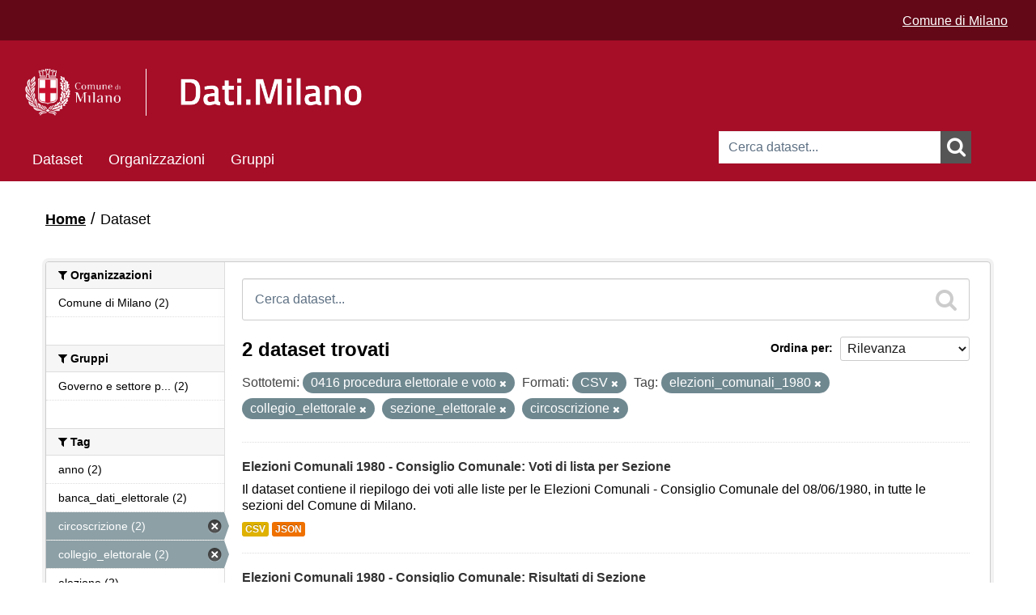

--- FILE ---
content_type: text/html; charset=utf-8
request_url: https://dati.comune.milano.it/dataset?res_format=CSV&tags=elezioni_comunali_1980&tags=collegio_elettorale&tags=sezione_elettorale&tags=circoscrizione&dcat_subtheme_it=0416+procedura+elettorale+e+voto
body_size: 30826
content:
<!DOCTYPE html>
<!--[if IE 7]> <html lang="it" class="ie ie7"> <![endif]-->
<!--[if IE 8]> <html lang="it" class="ie ie8"> <![endif]-->
<!--[if IE 9]> <html lang="it" class="ie9"> <![endif]-->
<!--[if gt IE 8]><!--> <html lang="it"> <!--<![endif]-->
  <head>
    <link rel="stylesheet" type="text/css" href="/fanstatic/vendor/:version:2025-06-12T14:06:13/select2/select2.min.css" />
<link rel="stylesheet" type="text/css" href="/fanstatic/css/:version:2025-06-12T14:06:13/red.min.css" />
<link rel="stylesheet" type="text/css" href="/fanstatic/vendor/:version:2025-06-12T14:06:13/font-awesome/css/font-awesome.min.css" />
<link rel="stylesheet" type="text/css" href="/fanstatic/ckanext-geoview/:version:2021-06-29T17:05:30/css/geo-resource-styles.css" />
<link rel="stylesheet" type="text/css" href="/fanstatic/ckanext-harvest/:version:2020-04-26T13:38:50/styles/harvest.css" />

    <meta charset="utf-8" />
      <meta http-equiv="X-UA-Compatible" content="IE=11" />

      <meta name="viewport" content="width=device-width, initial-scale=1.0">
    <title>Dataset - Open Data - Comune di Milano</title>

    
    
   <link rel="shortcut icon" href="/base/images/cdm.ico" />
    
   <link rel="alternate" type="text/n3" href="https://dati.comune.milano.it/catalog.n3"/>
   <link rel="alternate" type="text/ttl" href="https://dati.comune.milano.it/catalog.ttl"/>
   <link rel="alternate" type="application/rdf+xml" href="https://dati.comune.milano.it/catalog.xml"/>
   <link rel="alternate" type="application/ld+json" href="https://dati.comune.milano.it/catalog.jsonld"/>

  
    
      
        <link rel="stylesheet" href="/base/css/custom_pages.css" />
		
    
    
    

  


    
      
      
    

	<link rel="stylesheet" href="/css/custom.css" />
    
  </head>

  
  <body data-site-root="https://dati.comune.milano.it/" data-locale-root="https://dati.comune.milano.it/" >
	<div class="container-fluid">
		
    <div class="hide"><a href="#content">Salta al contenuto</a></div>
  

  
    

  <header class="account-masthead">
	<script type="text/javascript"> 
		var pageViewData = new Object(); 
		// Eventuali variabili personalizzate 
		pageViewData["page_name"] = "[Internal]"; //es. news:biblioteche:numero-dei-prestiti 
	</script>
	<script src="https://assets.adobedtm.com/fd235021841d59990748b6f77f451cc2db6649ad/satelliteLib-7513e3e5d401046f7aa8d62bba62f027723d3f08.js"></script>
    
	<div class="it-header-wrapper">
      
        
		  <div class="container-xxl">
			<div class="row ckan_display_flex">
			  <div class="col-12 d-flex align-items-center justify-content-end ckan_display_flex">
				  <div class="it-header-slim-wrapper-content heightSetter ckan_display_flex">
					<div style="gap: 1rem; padding-right: 0px; padding-top: 4px">
						<a href="https://www.comune.milano.it/" class="text-white text-decoration-underline">Comune di Milano</a>
					</div>	
				  </div>
			  </div>
			 </div>
		  </div>
        
      
    </div>
  </header>

<header class="navbar navbar-static-top masthead cdm-header-masthead">
  
    
  
  <div class="container cdm_masthead_container">
    <button data-target=".nav-collapse" data-toggle="collapse" class="btn btn-navbar" type="button">
      <span class="fa fa-bars"></span>
    </button>
    
    <hgroup class="header-image pull-left" style="padding-top: 15px; padding-bottom: 15px;">
      
        
          <!--<a class="logo" href="/"><img src="/base/images/logo_milano.png" alt="Open Data - Comune di Milano" title="Open Data - Comune di Milano" /></a>-->

       <div class="it-nav-wrapper">
        <div class="it-header-center-wrapper">
         <div class="container-xxl">
<div class="row header_row">
           <div class="col-12 mobile-col">
            <div class="it-header-center-content-wrapper">
							<div class="row h-100 d-flex align-items-center header_row_margin ckan_display_flex">
								<div class="col-sm-5 col-md-5 col-lg-5 logo-1-container-mobile">
									<div class="it-brand-wrapper logo-1">
										<a href="/" data-senna-off="true"> 
											<img alt="" class="cdm-logo" data-lfr-editable-id="cdm-logo" data-lfr-editable-type="image" src="/base/images/logo_header.png"> </a>
                  </div>
								</div>
								<div class="col-sm-4 col-md-6 col-lg-6 no-pd-mobile ckan_display_flex" style="display: flex; align-items: center;     justify-content: center;">
									 <div class="it-brand-wrapper-dati">
										 <a href="/" data-senna-off="true"> 
											 <img alt="" width="50" class="cdm-logo-dati mobile-logo" src="/base/images/LOGO_DatiMilano.png"> 
										 </a>
                 </div>
								</div>
							</div>
            </div>
           </div>
          </div>
		</div>
	   </div>
	  </div>
		<div>
			  
			<form id="cdmSearchForm" class="section site-search simple-input" action="/dataset" method="get">
			  <div class="field">
				<label for="field-sitewide-search">Ricerca Datasets</label>
				<input id="field-sitewide-search" type="text" name="q" placeholder="Cerca dataset..." />
				<button class="btn-search" onclick="cdmSearch('cdmSearchForm', 'field-sitewide-search');"><i class="fa fa-search"></i></button>
			  </div>
			</form>
		  
		</div>
        
      


    <div class="nav-collapse collapse cdm_navbar">

      
        <nav class="section navigation">
          <ul class="nav nav-pills">
            
              <li class="active"><a href="/dataset">Dataset</a></li><li><a href="/organization">Organizzazioni</a></li><li><a href="/group">Gruppi</a></li>
            
			<!--
			2025-11-15 - INGR - original version was:
              <li class="active"><a href="/dataset">Dataset</a></li><li><a href="/organization">Organizzazioni</a></li><li><a href="/group">Gruppi</a></li><li><a href="/about">Informazioni</a></li>
			-->
          </ul>
        </nav>
      
    </div>

    </hgroup>




	
  </div>
  
  
  <script>
	function cdmSearch(formId, searchFieldId){
		var searchForm = document.getElementById(formId);
		var searchFieldValue = document.getElementById(searchFieldId).value;
		var firstChar = searchFieldValue.charAt(0);
		var lastChar = searchFieldValue.charAt(searchFieldValue.length-1);
		//alert(searchFieldValue);
		if(firstChar!='"') {
			searchFieldValue = '"' + searchFieldValue;
		}
		if(lastChar!='"') {
			searchFieldValue = searchFieldValue + '"';
		}
		//alert(searchFieldValue);
		document.getElementById(searchFieldId).value = searchFieldValue;
		searchForm.submit();
	}
  </script>
</header>

  
    <div role="main">
      <div id="content" class="container">
        
          
            <div class="flash-messages">
              
                
              
            </div>
          

          
            <div class="toolbar">
              
                
                  <ol class="breadcrumb">
                    
<li class="home"><a href="/"><i class="fa fa-home"></i><span> Home</span></a></li>
                    
  <li class="active"><a href="/dataset">Dataset</a></li>

                  </ol>
                
              
            </div>
          

          <div class="row wrapper">

            
            
            

            
              <div class="primary span9">
                
                
  <section class="module">
    <div class="module-content">
      
        
      
      
        
        
        







<form id="dataset-search-form" class="search-form" method="get" data-module="select-switch">

  
    <div class="search-input control-group search-giant">
      <label for="field-giant-search">Ricerca Datasets</label>
      <input id="field-giant-search" type="text" class="search" name="q" value="" autocomplete="off" placeholder="Cerca dataset...">
      
      <button onclick="cdmSearch('dataset-search-form', 'field-giant-search');" value="search">
        <i class="fa fa-search"></i>
        <span>Submit</span>
      </button>
      
    </div>
  

  
    <span>
  
  

  
    
      
  <input type="hidden" name="res_format" value="CSV" />

    
  
    
      
  <input type="hidden" name="tags" value="elezioni_comunali_1980" />

    
  
    
      
  <input type="hidden" name="tags" value="collegio_elettorale" />

    
  
    
      
  <input type="hidden" name="tags" value="sezione_elettorale" />

    
  
    
      
  <input type="hidden" name="tags" value="circoscrizione" />

    
  
    
      
  <input type="hidden" name="dcat_subtheme_it" value="0416 procedura elettorale e voto" />

    
  
</span>
  

  
    
      <div class="form-select control-group control-order-by">
        <label for="field-order-by">Ordina per</label>
        <select id="field-order-by" name="sort">
          
            
              <option value="score desc, metadata_modified desc" selected="selected">Rilevanza</option>
            
          
            
              <option value="title_string asc">Nome Crescente</option>
            
          
            
              <option value="title_string desc">Nome Decrescente</option>
            
          
            
              <option value="metadata_modified desc">Ultima modifica</option>
            
          
            
              <option value="views_recent desc">Popolare</option>
            
          
        </select>
        
        <button class="btn js-hide" type="submit">Vai</button>
        
      </div>
    
  

  
    
      <h2>

  
  
  
  

2 dataset trovati</h2>
    
  

  
    
      <p class="filter-list">
        
          
          <span class="facet">Sottotemi:</span>
          
            <span class="filtered pill">0416 procedura elettorale e voto
              <a href="dataset?res_format=CSV&amp;tags=elezioni_comunali_1980&amp;tags=collegio_elettorale&amp;tags=sezione_elettorale&amp;tags=circoscrizione" class="remove" title="Elimina"><i class="fa fa-times"></i></a>
            </span>
          
        
          
          <span class="facet">Formati:</span>
          
            <span class="filtered pill">CSV
              <a href="dataset?tags=elezioni_comunali_1980&amp;tags=collegio_elettorale&amp;tags=sezione_elettorale&amp;tags=circoscrizione&amp;dcat_subtheme_it=0416+procedura+elettorale+e+voto" class="remove" title="Elimina"><i class="fa fa-times"></i></a>
            </span>
          
        
          
          <span class="facet">Tag:</span>
          
            <span class="filtered pill">elezioni_comunali_1980
              <a href="dataset?res_format=CSV&amp;tags=collegio_elettorale&amp;tags=sezione_elettorale&amp;tags=circoscrizione&amp;dcat_subtheme_it=0416+procedura+elettorale+e+voto" class="remove" title="Elimina"><i class="fa fa-times"></i></a>
            </span>
          
            <span class="filtered pill">collegio_elettorale
              <a href="dataset?res_format=CSV&amp;tags=elezioni_comunali_1980&amp;tags=sezione_elettorale&amp;tags=circoscrizione&amp;dcat_subtheme_it=0416+procedura+elettorale+e+voto" class="remove" title="Elimina"><i class="fa fa-times"></i></a>
            </span>
          
            <span class="filtered pill">sezione_elettorale
              <a href="dataset?res_format=CSV&amp;tags=elezioni_comunali_1980&amp;tags=collegio_elettorale&amp;tags=circoscrizione&amp;dcat_subtheme_it=0416+procedura+elettorale+e+voto" class="remove" title="Elimina"><i class="fa fa-times"></i></a>
            </span>
          
            <span class="filtered pill">circoscrizione
              <a href="dataset?res_format=CSV&amp;tags=elezioni_comunali_1980&amp;tags=collegio_elettorale&amp;tags=sezione_elettorale&amp;dcat_subtheme_it=0416+procedura+elettorale+e+voto" class="remove" title="Elimina"><i class="fa fa-times"></i></a>
            </span>
          
        
      </p>
      <a class="show-filters btn">Risultato del Filtro</a>
    
  

</form>




      
      
        

  
    <ul class="dataset-list unstyled">
    	
	      
	        






  <li class="dataset-item">
    
      <div class="dataset-content">
        
          <h3 class="dataset-heading">
            
              
            
            
              <a href="/dataset/ds1126_elezioni-comunali-1980--consiglio-comunale-voti-di-lista-pe">Elezioni Comunali 1980 - Consiglio Comunale: Voti di lista per Sezione</a>
            
            
              
              
            
          </h3>
        
        
          
        
        
          
            <div>Il dataset contiene il riepilogo dei voti alle liste per le Elezioni Comunali - Consiglio Comunale del 08/06/1980, in tutte le sezioni del Comune di Milano.</div>
          
        
      </div>
      
  
    
      <ul class="dataset-resources unstyled">
        
          
          
            
              
                <li>
                  <a href="/dataset/ds1126_elezioni-comunali-1980--consiglio-comunale-voti-di-lista-pe" class="label" data-format="csv">CSV</a>
                </li>
              
            
              
                <li>
                  <a href="/dataset/ds1126_elezioni-comunali-1980--consiglio-comunale-voti-di-lista-pe" class="label" data-format="json">JSON</a>
                </li>
              
            
          
        
      </ul>
    
  

    
  </li>

	      
	        






  <li class="dataset-item">
    
      <div class="dataset-content">
        
          <h3 class="dataset-heading">
            
              
            
            
              <a href="/dataset/ds1198_elezioni-comunali-1980--consiglio-comunale-risultati-di-sez">Elezioni Comunali 1980 - Consiglio Comunale: Risultati di Sezione</a>
            
            
              
              
            
          </h3>
        
        
          
        
        
          
            <div>Il dataset contiene il riepilogo dei votanti, voti validi e voti non validi delle Elezioni Comunali - Consiglio Comunale che si sono svolte il 8/6/1980, in tutte le sezioni del...</div>
          
        
      </div>
      
  
    
      <ul class="dataset-resources unstyled">
        
          
          
            
              
                <li>
                  <a href="/dataset/ds1198_elezioni-comunali-1980--consiglio-comunale-risultati-di-sez" class="label" data-format="csv">CSV</a>
                </li>
              
            
              
                <li>
                  <a href="/dataset/ds1198_elezioni-comunali-1980--consiglio-comunale-risultati-di-sez" class="label" data-format="json">JSON</a>
                </li>
              
            
          
        
      </ul>
    
  

    
  </li>

	      
	    
    </ul>
  

      
    </div>

    
      
    
  </section>

  
  <section class="module">
    <div class="module-content">
      
      <small>
        
        
        
          E' possibile inoltre accedere al registro usando le <a href="/api/3">API</a> (vedi <a href="http://docs.ckan.org/en/2.8/api/">Documentazione API</a>). 
      </small>
      
    </div>
  </section>
  

              </div>
            

            
              <aside class="secondary span3">
                
                
<div class="filters">
  <div>
    
      

  
  
    
      
      
        <section class="module module-narrow module-shallow">
          
            <h2 class="module-heading">
              <i class="fa fa-filter"></i>
              
              Organizzazioni
            </h2>
          
          
            
            
              <nav>
                <ul class="unstyled nav nav-simple nav-facet">
                  
                    
                    
                    
                    
                      <li class="nav-item">
                        <a href="/dataset?dcat_subtheme_it=0416+procedura+elettorale+e+voto&amp;tags=circoscrizione&amp;res_format=CSV&amp;tags=elezioni_comunali_1980&amp;tags=collegio_elettorale&amp;organization=comunedimilano&amp;tags=sezione_elettorale" title="">
                          <span>Comune di Milano (2)</span>
                        </a>
                      </li>
                  
                </ul>
              </nav>

              <p class="module-footer">
                
                  
                
              </p>
            
            
          
        </section>
      
    
  

    
      

  
  
    
      
      
        <section class="module module-narrow module-shallow">
          
            <h2 class="module-heading">
              <i class="fa fa-filter"></i>
              
              Gruppi
            </h2>
          
          
            
            
              <nav>
                <ul class="unstyled nav nav-simple nav-facet">
                  
                    
                    
                    
                    
                      <li class="nav-item">
                        <a href="/dataset?dcat_subtheme_it=0416+procedura+elettorale+e+voto&amp;tags=circoscrizione&amp;res_format=CSV&amp;groups=gove&amp;tags=elezioni_comunali_1980&amp;tags=collegio_elettorale&amp;tags=sezione_elettorale" title="Governo e settore pubblico">
                          <span>Governo e settore p... (2)</span>
                        </a>
                      </li>
                  
                </ul>
              </nav>

              <p class="module-footer">
                
                  
                
              </p>
            
            
          
        </section>
      
    
  

    
      

  
  
    
      
      
        <section class="module module-narrow module-shallow">
          
            <h2 class="module-heading">
              <i class="fa fa-filter"></i>
              
              Tag
            </h2>
          
          
            
            
              <nav>
                <ul class="unstyled nav nav-simple nav-facet">
                  
                    
                    
                    
                    
                      <li class="nav-item">
                        <a href="/dataset?dcat_subtheme_it=0416+procedura+elettorale+e+voto&amp;tags=circoscrizione&amp;res_format=CSV&amp;tags=elezioni_comunali_1980&amp;tags=anno&amp;tags=collegio_elettorale&amp;tags=sezione_elettorale" title="">
                          <span>anno (2)</span>
                        </a>
                      </li>
                  
                    
                    
                    
                    
                      <li class="nav-item">
                        <a href="/dataset?dcat_subtheme_it=0416+procedura+elettorale+e+voto&amp;tags=circoscrizione&amp;tags=banca_dati_elettorale&amp;res_format=CSV&amp;tags=elezioni_comunali_1980&amp;tags=collegio_elettorale&amp;tags=sezione_elettorale" title="">
                          <span>banca_dati_elettorale (2)</span>
                        </a>
                      </li>
                  
                    
                    
                    
                    
                      <li class="nav-item active">
                        <a href="/dataset?res_format=CSV&amp;tags=elezioni_comunali_1980&amp;tags=collegio_elettorale&amp;tags=sezione_elettorale&amp;dcat_subtheme_it=0416+procedura+elettorale+e+voto" title="">
                          <span>circoscrizione (2)</span>
                        </a>
                      </li>
                  
                    
                    
                    
                    
                      <li class="nav-item active">
                        <a href="/dataset?res_format=CSV&amp;tags=elezioni_comunali_1980&amp;tags=sezione_elettorale&amp;tags=circoscrizione&amp;dcat_subtheme_it=0416+procedura+elettorale+e+voto" title="">
                          <span>collegio_elettorale (2)</span>
                        </a>
                      </li>
                  
                    
                    
                    
                    
                      <li class="nav-item">
                        <a href="/dataset?dcat_subtheme_it=0416+procedura+elettorale+e+voto&amp;tags=circoscrizione&amp;res_format=CSV&amp;tags=elezioni_comunali_1980&amp;tags=collegio_elettorale&amp;tags=elezione&amp;tags=sezione_elettorale" title="">
                          <span>elezione (2)</span>
                        </a>
                      </li>
                  
                    
                    
                    
                    
                      <li class="nav-item active">
                        <a href="/dataset?res_format=CSV&amp;tags=collegio_elettorale&amp;tags=sezione_elettorale&amp;tags=circoscrizione&amp;dcat_subtheme_it=0416+procedura+elettorale+e+voto" title="">
                          <span>elezioni_comunali_1980 (2)</span>
                        </a>
                      </li>
                  
                    
                    
                    
                    
                      <li class="nav-item">
                        <a href="/dataset?dcat_subtheme_it=0416+procedura+elettorale+e+voto&amp;tags=circoscrizione&amp;res_format=CSV&amp;tags=elezioni_comunali_1980&amp;tags=collegio_elettorale&amp;tags=serie_pubblicazione&amp;tags=sezione_elettorale" title="">
                          <span>serie_pubblicazione (2)</span>
                        </a>
                      </li>
                  
                    
                    
                    
                    
                      <li class="nav-item active">
                        <a href="/dataset?res_format=CSV&amp;tags=elezioni_comunali_1980&amp;tags=collegio_elettorale&amp;tags=circoscrizione&amp;dcat_subtheme_it=0416+procedura+elettorale+e+voto" title="">
                          <span>sezione_elettorale (2)</span>
                        </a>
                      </li>
                  
                </ul>
              </nav>

              <p class="module-footer">
                
                  
                
              </p>
            
            
          
        </section>
      
    
  

    
      

  
  
    
      
      
        <section class="module module-narrow module-shallow">
          
            <h2 class="module-heading">
              <i class="fa fa-filter"></i>
              
              Formati
            </h2>
          
          
            
            
              <nav>
                <ul class="unstyled nav nav-simple nav-facet">
                  
                    
                    
                    
                    
                      <li class="nav-item active">
                        <a href="/dataset?tags=elezioni_comunali_1980&amp;tags=collegio_elettorale&amp;tags=sezione_elettorale&amp;tags=circoscrizione&amp;dcat_subtheme_it=0416+procedura+elettorale+e+voto" title="">
                          <span>CSV (2)</span>
                        </a>
                      </li>
                  
                    
                    
                    
                    
                      <li class="nav-item">
                        <a href="/dataset?dcat_subtheme_it=0416+procedura+elettorale+e+voto&amp;res_format=JSON&amp;tags=circoscrizione&amp;res_format=CSV&amp;tags=elezioni_comunali_1980&amp;tags=collegio_elettorale&amp;tags=sezione_elettorale" title="">
                          <span>JSON (2)</span>
                        </a>
                      </li>
                  
                </ul>
              </nav>

              <p class="module-footer">
                
                  
                
              </p>
            
            
          
        </section>
      
    
  

    
      

  
  
    
      
      
        <section class="module module-narrow module-shallow">
          
            <h2 class="module-heading">
              <i class="fa fa-filter"></i>
              
              Licenze sulle risorse
            </h2>
          
          
            
            
              <nav>
                <ul class="unstyled nav nav-simple nav-facet">
                  
                    
                    
                    
                    
                      <li class="nav-item">
                        <a href="/dataset?resource_license_it=Creative+Commons+Attribuzione+4.0+Internazionale+%28CC+BY+4.0%29&amp;dcat_subtheme_it=0416+procedura+elettorale+e+voto&amp;tags=circoscrizione&amp;res_format=CSV&amp;tags=elezioni_comunali_1980&amp;tags=collegio_elettorale&amp;tags=sezione_elettorale" title="Creative Commons Attribuzione 4.0 Internazionale (CC BY 4.0)">
                          <span>Creative Commons At... (2)</span>
                        </a>
                      </li>
                  
                </ul>
              </nav>

              <p class="module-footer">
                
                  
                
              </p>
            
            
          
        </section>
      
    
  

    
      

  
  
    
      
      
        <section class="module module-narrow module-shallow">
          
            <h2 class="module-heading">
              <i class="fa fa-filter"></i>
              
              Sottotemi
            </h2>
          
          
            
            
              <nav>
                <ul class="unstyled nav nav-simple nav-facet">
                  
                    
                    
                    
                    
                      <li class="nav-item active">
                        <a href="/dataset?res_format=CSV&amp;tags=elezioni_comunali_1980&amp;tags=collegio_elettorale&amp;tags=sezione_elettorale&amp;tags=circoscrizione" title="0416 procedura elettorale e voto">
                          <span>0416 procedura elet... (2)</span>
                        </a>
                      </li>
                  
                </ul>
              </nav>

              <p class="module-footer">
                
                  
                
              </p>
            
            
          
        </section>
      
    
  

    
  </div>
  <a class="close no-text hide-filters"><i class="fa fa-times-circle"></i><span class="text">close</span></a>
</div>

              </aside>
            
          </div>
        
      </div>
    </div>
  
    <footer class="navbar navbar-static-top">
	<footer id="footer">
		<img alt="" class="cdm-logo" data-lfr-editable-id="cdm-logo" data-lfr-editable-type="image" src="/base/images/logo_header.png"> </a>


		<table>
			<thead>
				<tr>
					<th style="width:25%">
						<div>LICENZE</div>
					</th>
					<th>
						<div>CONTATTI</div>
					</th>
					<th style="width:25%; border: none;">
						<div style="border: none;">&nbsp;</div>
					</th>
				</tr>
			</thead>
			<tbody>
				<tr>
					<td valign="top">
						<p id="copy">Aree tematiche e icone (rielaborate) via <a href="http://www.dati.gov.it" title="vai al sito istituzionale degli opendata della Pubblica Amministrazione">www.dati.gov.it</a> licenza <a href=" http://creativecommons.org/licenses/by/3.0/it/legalcode" title="consulta la licenza Creative Commons attribuzione 3.0 Italia">CC-BY 3.0</a></p>
						
						<p class="license"><img src="/images/CC-BY_icon_123.png" alt="Creative Commons Attribuzione 4.0 Internazionale (CC BY 4.0)"> Tranne per i materiali specificatamente ed espressamente indicati come diversamente tutelati, i contenuti del sito sono soggetti alla licenza Creative Commons Attribuzione 4.0 Internazionale (CC BY 4.0)</p>
					</td>
					<td valign="top">
						<p>Comune di Milano, Piazza della Scala, 2 - 20121 Milano Italia<br>
						Codice fiscale/Partita IVA 01199250158</p>
					</td>
					<td valign="top">
						&nbsp;
						<!--<ul class="social">
							<li class="facebook"><a title="vai alla bacheca Facebook del Comune di Milano" href="https://www.facebook.com/comunemilano">Facebook</a></li>
							<li class="twitter"><a title="vai alla bacheca Twitter del Comune di Milano" href="https://twitter.com/ComuneMI">Twitter</a></li>
							<li class="youtube"><a title="vai alla pagina Youtube del Comune di Milano" href="https://www.youtube.com/user/UfficioStampaMilano">YouTube</a></li>
							<li class="instagram"><a title="vai al profilo Instagram del Comune di Milano" href="https://www.instagram.com/comune_milano/">Instagram</a></li>
							<li class="tuttisocial"><a title="consulta la lista di tutti i social degli enti del Comune di Milano" href="https://web.comune.milano.it/wps/portal/ist/it/extra/social">Vedi tutta la lista</a></li>
							<li class="contatti"><a title="scrivi al Comune di Milano" href="https://www.comune.milano.it/wps/myportal/ist/app/contattami?cdmLocale=it&PAGFROM=opendata&TIPO=CMIGR&CODDEST=RDZ%20SIAD">Contatta<strong>mi</strong></a></li>
						</ul>-->
					</td>
				</tr>
			</tbody>
		<table>
		


        <nav class="account not-authed">
            <ul class="unstyled">
              
              <li><a href="/user/login">Accedi</a></li>
              
              
			  <li><a href="http://www.comune.milano.it/wps/portal/ist/it/extra/others/footer/privacy" title="leggi l'informativa sulla privacy">Privacy</a></li>
            </ul>
        </nav>

	</footer>
	<script type="text/javascript"> _satellite.pageBottom(); </script>
</footer>
  
    
    
    
      
    
  
		

		  
	</div>
  <script>document.getElementsByTagName('html')[0].className += ' js';</script>
<script type="text/javascript" src="/fanstatic/vendor/:version:2025-06-12T14:06:13/jquery.min.js"></script>
<script type="text/javascript" src="/fanstatic/vendor/:version:2025-06-12T14:06:13/:bundle:bootstrap/js/bootstrap.min.js;jed.min.js;moment-with-locales.min.js;select2/select2.min.js;qs.js"></script>
<script type="text/javascript" src="/fanstatic/base/:version:2025-06-12T14:06:13/:bundle:plugins/jquery.inherit.js;plugins/jquery.proxy-all.js;plugins/jquery.url-helpers.js;plugins/jquery.date-helpers.js;plugins/jquery.slug.js;plugins/jquery.slug-preview.js;plugins/jquery.truncator.js;plugins/jquery.masonry.js;plugins/jquery.form-warning.js;plugins/jquery.images-loaded.js;sandbox.js;module.js;pubsub.js;client.js;notify.js;i18n.js;main.js;modules/select-switch.js;modules/slug-preview.js;modules/basic-form.js;modules/confirm-action.js;modules/api-info.js;modules/autocomplete.js;modules/custom-fields.js;modules/data-viewer.js;modules/table-selectable-rows.js;modules/resource-form.js;modules/resource-upload-field.js;modules/resource-reorder.js;modules/resource-view-reorder.js;modules/follow.js;modules/activity-stream.js;modules/dashboard.js;modules/resource-view-embed.js;view-filters.js;modules/resource-view-filters-form.js;modules/resource-view-filters.js;modules/table-toggle-more.js;modules/dataset-visibility.js;modules/media-grid.js;modules/image-upload.js;modules/followers-counter.js"></script>
<script type="text/javascript" src="/fanstatic/base/:version:2025-06-12T14:06:13/tracking.js"></script></body>
</html>